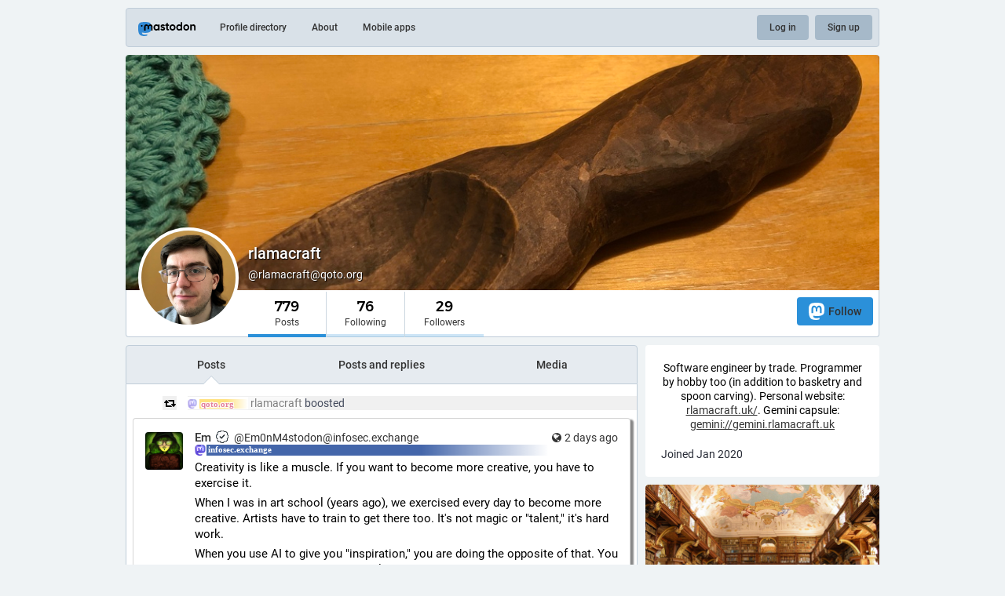

--- FILE ---
content_type: text/html; charset=utf-8
request_url: https://qoto.org/@rlamacraft
body_size: 16677
content:
<!DOCTYPE html>
<html lang='en'>
<head>
<meta charset='utf-8'>
<meta content='width=device-width, initial-scale=1' name='viewport'>
<link href='https://media.social.qoto.org' rel='dns-prefetch'>
<link href='/favicon.ico' rel='icon' type='image/x-icon'>
<link href='/apple-touch-icon.png' rel='apple-touch-icon' sizes='180x180'>
<link color='#2B90D9' href='/mask-icon.svg' rel='mask-icon'>
<link href='/manifest.json' rel='manifest'>
<meta content='/browserconfig.xml' name='msapplication-config'>
<meta content='#282c37' name='theme-color'>
<meta content='yes' name='apple-mobile-web-app-capable'>
<title>rlamacraft (@rlamacraft@qoto.org) - Qoto Mastodon</title>
<link rel="stylesheet" media="all" crossorigin="anonymous" href="/packs/css/common-50d0784d.css" integrity="sha256-70kzrLs0r8Wf94sL3rkfC4dDhP8Te/HlBCybP3f23j8=" />
<link rel="stylesheet" media="all" crossorigin="anonymous" href="/packs/css/default-d0c1db2b.chunk.css" integrity="sha256-EntWuCerU+yivf9rHTQH35p8UgybZp0gZ4bPAQmVYp0=" />
<script src="/packs/js/common-a15e7259fece47e0f619.js" crossorigin="anonymous" integrity="sha256-G7bOnQ6pxiE5KYCHK73b7wF8b3hqYK6HVnGIczovWYw="></script>
<script src="/packs/js/locale_en-c36d861523452285f9fe.chunk.js" crossorigin="anonymous" integrity="sha256-ixMZrMVsskaCw1bINgterdvi1oRWzZHjmXHufqMpCHA="></script>
<meta name="csrf-param" content="authenticity_token" />
<meta name="csrf-token" content="OLbULWdYhbRZASkAlN4jDw0QtulFx8kUt2JStgwQyGN-qMYL5zJfkXAAhhXT3JKxfCiEjL5H8Pvkty82368tPg" />
<meta content='EE50TDkVI4PcAi8PoLYG5A==' name='style-nonce'>
<link rel="stylesheet" media="all" href="/inert.css" id="inert-style" />
<link rel="stylesheet" media="all" href="https://qoto.org/custom.css" />
<link href='https://qoto.org/@rlamacraft.rss' rel='alternate' type='application/rss+xml'>
<link href='https://qoto.org/users/rlamacraft' rel='alternate' type='application/activity+json'>
<link href='https://qoto.org/@rlamacraft?max_id=115337859907388605' rel='next'>
<meta content="profile" property="og:type" />
<meta content='779 Posts, 76 Following, 29 Followers · Software engineer by trade. Programmer by hobby too (in addition to basketry and spoon carving). Personal website: https://rlamacraft.uk/. Gemini capsule: gemini://gemini.rlamacraft.uk' name='description'>
<meta content="https://qoto.org/@rlamacraft" property="og:url" />
<meta content="Qoto Mastodon" property="og:site_name" />
<meta content="rlamacraft (@rlamacraft@qoto.org)" property="og:title" />
<meta content="779 Posts, 76 Following, 29 Followers · Software engineer by trade. Programmer by hobby too (in addition to basketry and spoon carving). Personal website: https://rlamacraft.uk/. Gemini capsule: gemini://gemini.rlamacraft.uk" property="og:description" />
<meta content="https://media.social.qoto.org/accounts/avatars/000/269/416/original/67566d06749a0249.png" property="og:image" />
<meta content="400" property="og:image:width" />
<meta content="400" property="og:image:height" />
<meta content="summary" property="twitter:card" />
<meta content="rlamacraft@qoto.org" property="profile:username" />

<script id="initial-state" type="application/json">{"meta":{"streaming_api_base_url":"wss://qoto.org","access_token":null,"locale":"en","domain":"qoto.org","title":"Qoto Mastodon","admin":null,"search_enabled":false,"repository":"qoto/qoto","source_url":"https://git.qoto.org/qoto/qoto","version":"3.5.19-qoto","invites_enabled":true,"limited_federation_mode":false,"mascot":"https://media.social.qoto.org/site_uploads/files/000/000/003/original/lab-transparent.png","profile_directory":true,"trends":true,"auto_play_gif":false,"display_media":"default","reduce_motion":false,"use_blurhash":true,"crop_images":true},"compose":{"text":""},"accounts":{},"media_attachments":{"accept_content_types":[".jpg",".jpeg",".png",".gif",".webp",".heif",".heic",".webm",".mp4",".m4v",".mov",".ogg",".oga",".mp3",".wav",".flac",".opus",".aac",".m4a",".3gp",".wma","image/jpeg","image/png","image/gif","image/webp","image/heif","image/heic","video/webm","video/mp4","video/quicktime","video/ogg","audio/wave","audio/wav","audio/x-wav","audio/x-pn-wave","audio/ogg","audio/vorbis","audio/mpeg","audio/mp3","audio/webm","audio/flac","audio/aac","audio/m4a","audio/x-m4a","audio/mp4","audio/3gpp","video/x-ms-asf"]},"settings":{"known_fediverse":false},"max_toot_chars":65535,"languages":[["aa","Afar","Afaraf"],["ab","Abkhaz","аҧсуа бызшәа"],["ae","Avestan","avesta"],["af","Afrikaans","Afrikaans"],["ak","Akan","Akan"],["am","Amharic","አማርኛ"],["an","Aragonese","aragonés"],["ar","Arabic","اللغة العربية"],["as","Assamese","অসমীয়া"],["av","Avaric","авар мацӀ"],["ay","Aymara","aymar aru"],["az","Azerbaijani","azərbaycan dili"],["ba","Bashkir","башҡорт теле"],["be","Belarusian","беларуская мова"],["bg","Bulgarian","български език"],["bh","Bihari","भोजपुरी"],["bi","Bislama","Bislama"],["bm","Bambara","bamanankan"],["bn","Bengali","বাংলা"],["bo","Tibetan","བོད་ཡིག"],["br","Breton","brezhoneg"],["bs","Bosnian","bosanski jezik"],["ca","Catalan","Català"],["ce","Chechen","нохчийн мотт"],["ch","Chamorro","Chamoru"],["co","Corsican","corsu"],["cr","Cree","ᓀᐦᐃᔭᐍᐏᐣ"],["cs","Czech","čeština"],["cu","Old Church Slavonic","ѩзыкъ словѣньскъ"],["cv","Chuvash","чӑваш чӗлхи"],["cy","Welsh","Cymraeg"],["da","Danish","dansk"],["de","German","Deutsch"],["dv","Divehi","Dhivehi"],["dz","Dzongkha","རྫོང་ཁ"],["ee","Ewe","Eʋegbe"],["el","Greek","Ελληνικά"],["en","English","English"],["eo","Esperanto","Esperanto"],["es","Spanish","Español"],["et","Estonian","eesti"],["eu","Basque","euskara"],["fa","Persian","فارسی"],["ff","Fula","Fulfulde"],["fi","Finnish","suomi"],["fj","Fijian","Vakaviti"],["fo","Faroese","føroyskt"],["fr","French","Français"],["fy","Western Frisian","Frysk"],["ga","Irish","Gaeilge"],["gd","Scottish Gaelic","Gàidhlig"],["gl","Galician","galego"],["gu","Gujarati","ગુજરાતી"],["gv","Manx","Gaelg"],["ha","Hausa","هَوُسَ"],["he","Hebrew","עברית"],["hi","Hindi","हिन्दी"],["ho","Hiri Motu","Hiri Motu"],["hr","Croatian","Hrvatski"],["ht","Haitian","Kreyòl ayisyen"],["hu","Hungarian","magyar"],["hy","Armenian","Հայերեն"],["hz","Herero","Otjiherero"],["ia","Interlingua","Interlingua"],["id","Indonesian","Bahasa Indonesia"],["ie","Interlingue","Interlingue"],["ig","Igbo","Asụsụ Igbo"],["ii","Nuosu","ꆈꌠ꒿ Nuosuhxop"],["ik","Inupiaq","Iñupiaq"],["io","Ido","Ido"],["is","Icelandic","Íslenska"],["it","Italian","Italiano"],["iu","Inuktitut","ᐃᓄᒃᑎᑐᑦ"],["ja","Japanese","日本語"],["jv","Javanese","basa Jawa"],["ka","Georgian","ქართული"],["kg","Kongo","Kikongo"],["ki","Kikuyu","Gĩkũyũ"],["kj","Kwanyama","Kuanyama"],["kk","Kazakh","қазақ тілі"],["kl","Kalaallisut","kalaallisut"],["km","Khmer","ខេមរភាសា"],["kn","Kannada","ಕನ್ನಡ"],["ko","Korean","한국어"],["kr","Kanuri","Kanuri"],["ks","Kashmiri","कश्मीरी"],["ku","Kurmanji (Kurdish)","Kurmancî"],["kv","Komi","коми кыв"],["kw","Cornish","Kernewek"],["ky","Kyrgyz","Кыргызча"],["la","Latin","latine"],["lb","Luxembourgish","Lëtzebuergesch"],["lg","Ganda","Luganda"],["li","Limburgish","Limburgs"],["ln","Lingala","Lingála"],["lo","Lao","ພາສາ"],["lt","Lithuanian","lietuvių kalba"],["lu","Luba-Katanga","Tshiluba"],["lv","Latvian","latviešu valoda"],["mg","Malagasy","fiteny malagasy"],["mh","Marshallese","Kajin M̧ajeļ"],["mi","Māori","te reo Māori"],["mk","Macedonian","македонски јазик"],["ml","Malayalam","മലയാളം"],["mn","Mongolian","Монгол хэл"],["mr","Marathi","मराठी"],["ms","Malay","Bahasa Melayu"],["mt","Maltese","Malti"],["my","Burmese","ဗမာစာ"],["na","Nauru","Ekakairũ Naoero"],["nb","Norwegian Bokmål","Norsk bokmål"],["nd","Northern Ndebele","isiNdebele"],["ne","Nepali","नेपाली"],["ng","Ndonga","Owambo"],["nl","Dutch","Nederlands"],["nn","Norwegian Nynorsk","Norsk Nynorsk"],["no","Norwegian","Norsk"],["nr","Southern Ndebele","isiNdebele"],["nv","Navajo","Diné bizaad"],["ny","Chichewa","chiCheŵa"],["oc","Occitan","occitan"],["oj","Ojibwe","ᐊᓂᔑᓈᐯᒧᐎᓐ"],["om","Oromo","Afaan Oromoo"],["or","Oriya","ଓଡ଼ିଆ"],["os","Ossetian","ирон æвзаг"],["pa","Panjabi","ਪੰਜਾਬੀ"],["pi","Pāli","पाऴि"],["pl","Polish","Polski"],["ps","Pashto","پښتو"],["pt","Portuguese","Português"],["qu","Quechua","Runa Simi"],["rm","Romansh","rumantsch grischun"],["rn","Kirundi","Ikirundi"],["ro","Romanian","Română"],["ru","Russian","Русский"],["rw","Kinyarwanda","Ikinyarwanda"],["sa","Sanskrit","संस्कृतम्"],["sc","Sardinian","sardu"],["sd","Sindhi","सिन्धी"],["se","Northern Sami","Davvisámegiella"],["sg","Sango","yângâ tî sängö"],["si","Sinhala","සිංහල"],["sk","Slovak","slovenčina"],["sl","Slovenian","slovenščina"],["sn","Shona","chiShona"],["so","Somali","Soomaaliga"],["sq","Albanian","Shqip"],["sr","Serbian","српски језик"],["ss","Swati","SiSwati"],["st","Southern Sotho","Sesotho"],["su","Sundanese","Basa Sunda"],["sv","Swedish","Svenska"],["sw","Swahili","Kiswahili"],["ta","Tamil","தமிழ்"],["te","Telugu","తెలుగు"],["tg","Tajik","тоҷикӣ"],["th","Thai","ไทย"],["ti","Tigrinya","ትግርኛ"],["tk","Turkmen","Türkmen"],["tl","Tagalog","Wikang Tagalog"],["tn","Tswana","Setswana"],["to","Tonga","faka Tonga"],["tr","Turkish","Türkçe"],["ts","Tsonga","Xitsonga"],["tt","Tatar","татар теле"],["tw","Twi","Twi"],["ty","Tahitian","Reo Tahiti"],["ug","Uyghur","ئۇيغۇرچە‎"],["uk","Ukrainian","Українська"],["ur","Urdu","اردو"],["uz","Uzbek","Ўзбек"],["ve","Venda","Tshivenḓa"],["vi","Vietnamese","Tiếng Việt"],["vo","Volapük","Volapük"],["wa","Walloon","walon"],["wo","Wolof","Wollof"],["xh","Xhosa","isiXhosa"],["yi","Yiddish","ייִדיש"],["yo","Yoruba","Yorùbá"],["za","Zhuang","Saɯ cueŋƅ"],["zh","Chinese","中文"],["zu","Zulu","isiZulu"],["ast","Asturian","Asturianu"],["ckb","Sorani (Kurdish)","سۆرانی"],["kab","Kabyle","Taqbaylit"],["kmr","Kurmanji (Kurdish)","Kurmancî"],["zgh","Standard Moroccan Tamazight","ⵜⴰⵎⴰⵣⵉⵖⵜ"]],"push_subscription":null}</script>
<script src="/packs/js/public-37e61d75505fc4c95581.chunk.js" crossorigin="anonymous" integrity="sha256-O7gcYfUarBqgF79JqKPmJXZINM2oKWdEKS9dq5dWUrw="></script>

</head>
<body class='with-modals theme-default no-reduce-motion'>
<div class='public-layout'>
<div class='container'>
<nav class='header'>
<div class='nav-left'>
<a class="brand" href="https://qoto.org/"><svg viewBox="0 0 713.35878 175.8678"><use xlink:href="#mastodon-svg-logo-full" /></svg>
</a><a class="nav-link optional" href="/explore">Profile directory</a>
<a class="nav-link optional" href="/about/more">About</a>
<a class="nav-link optional" href="https://joinmastodon.org/apps">Mobile apps</a>
</div>
<div class='nav-center'></div>
<div class='nav-right'>
<a class="webapp-btn nav-link nav-button" href="/auth/sign_in">Log in</a>
<a class="webapp-btn nav-link nav-button" href="/auth/sign_up">Sign up</a>
</div>
</nav>
</div>
<div class='container'><div class='public-account-header'>
<div class='public-account-header__image'>
<img class="parallax" src="https://media.social.qoto.org/accounts/headers/000/269/416/original/f55578182ccaaad9.jpeg" />
</div>
<div class='public-account-header__bar'>
<a class="avatar" href="https://qoto.org/@rlamacraft"><img id="profile_page_avatar" data-original="https://media.social.qoto.org/accounts/avatars/000/269/416/original/67566d06749a0249.png" data-static="https://media.social.qoto.org/accounts/avatars/000/269/416/original/67566d06749a0249.png" src="https://media.social.qoto.org/accounts/avatars/000/269/416/original/67566d06749a0249.png" />
</a><div class='public-account-header__tabs'>
<div class='public-account-header__tabs__name'>
<h1>
rlamacraft
<small>
@rlamacraft@qoto.org

</small>
</h1>
</div>
<div class='public-account-header__tabs__tabs'>
<div class='details-counters'>
<div class='counter active'>
<a class="u-url u-uid" title="779" href="https://qoto.org/@rlamacraft"><span class='counter-number'>779</span>
<span class='counter-label'>Posts</span>
</a></div>
<div class='counter'>
<a title="76" href="https://qoto.org/users/rlamacraft/following"><span class='counter-number'>76</span>
<span class='counter-label'>Following</span>
</a></div>
<div class='counter'>
<a title="29" href="https://qoto.org/users/rlamacraft/followers"><span class='counter-number'>29</span>
<span class='counter-label'>Followers</span>
</a></div>
</div>
<div class='spacer'></div>
<div class='public-account-header__tabs__tabs__buttons'>
<a class="button logo-button modal-button" target="_new" href="/users/rlamacraft/remote_follow"><svg viewBox="0 0 216.4144 232.00976"><use xlink:href="#mastodon-svg-logo" /></svg>Follow</a>
</div>
</div>
</div>
<div class='public-account-header__extra'>
<div class='public-account-bio'>

<div class='account__header__content emojify'><p>Software engineer by trade. Programmer by hobby too (in addition to basketry and spoon carving). Personal website: <a href="https://rlamacraft.uk/" target="_blank" rel="nofollow noopener noreferrer"><span class="invisible">https://</span><span class="">rlamacraft.uk/</span><span class="invisible"></span></a>. Gemini capsule: <a href="gemini://gemini.rlamacraft.uk" target="_blank" rel="nofollow noopener noreferrer"><span class="invisible"></span><span class="">gemini://gemini.rlamacraft.uk</span><span class="invisible"></span></a></p></div>
<div class='public-account-bio__extra'>
Joined Jan 2020
</div>
</div>

<div class='public-account-header__extra__links'>
<a href="https://qoto.org/users/rlamacraft/following"><strong>76</strong>
Following
</a><a href="https://qoto.org/users/rlamacraft/followers"><strong>29</strong>
Followers
</a></div>
</div>
</div>
</div>

<div class='grid'>
<div class='column-0'>
<div class='h-feed'>
<data class='p-name' value='rlamacraft on qoto.org'>
<div class='account__section-headline'>
<a class="active" href="https://qoto.org/@rlamacraft">Posts</a>
<a class="" href="https://qoto.org/@rlamacraft/with_replies">Posts and replies</a>
<a class="" href="https://qoto.org/@rlamacraft/media">Media</a>
</div>
<div class='activity-stream activity-stream--under-tabs'>

<div class='entry h-cite entry-reblog'>
<div class='status__prepend'>
<div class='status__prepend-icon-wrapper'>
<i class='status__prepend-icon fa fa-fw fa-retweet'></i>
</div>
<span>
<a class="status__display-name muted" href="https://qoto.org/@rlamacraft"><bdi>
<strong class='emojify'>rlamacraft</strong>
</bdi>
</a>boosted
</span>
</div>
<div class='status status-public'>
<div class='status__info'>
<a class="status__relative-time u-url u-uid" rel="noopener noreferrer" href="https://infosec.exchange/@Em0nM4stodon/115911460059386124"><span class='status__visibility-icon'><i title="Public" class="fa fa-globe"></i></span><time class='time-ago' datetime='2026-01-17T16:48:38Z' title='Jan 17, 2026, 16:48'>Jan 17, 2026, 16:48</time>
</a><data class='dt-published' value='2026-01-17T16:48:38+00:00'></data>
<div class='p-author h-card'>
<a class="status__display-name u-url" rel="noopener noreferrer" href="https://infosec.exchange/@Em0nM4stodon"><div class='status__avatar'>
<div>
<img alt="" class="u-photo account__avatar" src="https://media.social.qoto.org/cache/accounts/avatars/000/596/780/original/eb9685d028b6b22d.jpg" />
</div>
</div>
<span class='display-name'>
<bdi>
<strong class='display-name__html p-name emojify'>Em <img rel="emoji" draggable="false" width="16" height="16" class="emojione custom-emoji" alt=":official_verified:" title=":official_verified:" data-original="https://media.social.qoto.org/cache/custom_emojis/images/001/776/796/original/d227543dda6d8604.png" data-static="https://media.social.qoto.org/cache/custom_emojis/images/001/776/796/static/d227543dda6d8604.png" src="https://media.social.qoto.org/cache/custom_emojis/images/001/776/796/static/d227543dda6d8604.png"></strong>
</bdi>
 
<span class='display-name__account'>
@Em0nM4stodon@infosec.exchange

</span>
</span>
</a></div>
</div>
<div class='status__content emojify rich-text rich-blocks'><div class='e-content'>
<p>Creativity is like a muscle. If you want to become more creative, you have to exercise it. </p><p>When I was in art school (years ago), we exercised every day to become more creative. Artists have to train to get there too. It's not magic or "talent," it's hard work. </p><p>When you use AI to give you "inspiration," you are doing the opposite of that. You are atrophying your creativity muscle. </p><p>If you want to become a creator, and become more creative, you should stop using AI entirely. Instead, start training your own genuine creativity. Otherwise, it will eventually dry off completely. </p><p><a href="https://infosec.exchange/tags/Art" class="mention hashtag" rel="nofollow noopener noreferrer" target="_blank">#<span>Art</span></a> <a href="https://infosec.exchange/tags/Creativity" class="mention hashtag" rel="nofollow noopener noreferrer" target="_blank">#<span>Creativity</span></a> <a href="https://infosec.exchange/tags/NoAI" class="mention hashtag" rel="nofollow noopener noreferrer" target="_blank">#<span>NoAI</span></a></p>
</div></div>
<div class='status__action-bar'>
<a class="status__action-bar-button icon-button icon-button--with-counter modal-button" href="/interact/115911459996828156?type=reply"><i class="fa fa-reply fa-fw"></i>
<span class='icon-button__counter'>1+</span>
</a><a class="status__action-bar-button icon-button modal-button" href="/interact/115911459996828156?type=reblog"><i class="fa fa-retweet fa-fw"></i>
</a><a class="status__action-bar-button icon-button modal-button" href="/interact/115911459996828156?type=favourite"><i class="fa fa-star fa-fw"></i>
</a></div>
</div>

</div>
<div class='entry h-cite entry-reblog'>
<div class='status__prepend'>
<div class='status__prepend-icon-wrapper'>
<i class='status__prepend-icon fa fa-fw fa-retweet'></i>
</div>
<span>
<a class="status__display-name muted" href="https://qoto.org/@rlamacraft"><bdi>
<strong class='emojify'>rlamacraft</strong>
</bdi>
</a>boosted
</span>
</div>
<div class='status status-public'>
<div class='status__info'>
<a class="status__relative-time u-url u-uid" rel="noopener noreferrer" href="https://fosstodon.org/@saulpw/115899998943467633"><span class='status__visibility-icon'><i title="Public" class="fa fa-globe"></i></span><time class='time-ago' datetime='2026-01-15T16:13:56Z' title='Jan 15, 2026, 16:13'>Jan 15, 2026, 16:13</time>
<abbr title='Edited Jan 15, 2026'>
*
</abbr>
</a><data class='dt-published' value='2026-01-15T16:13:56+00:00'></data>
<div class='p-author h-card'>
<a class="status__display-name u-url" rel="noopener noreferrer" href="https://fosstodon.org/@saulpw"><div class='status__avatar'>
<div>
<img alt="" class="u-photo account__avatar" src="https://media.social.qoto.org/cache/accounts/avatars/001/490/701/original/41a8ee86ab29214f.png" />
</div>
</div>
<span class='display-name'>
<bdi>
<strong class='display-name__html p-name emojify'>Saul Pwanson</strong>
</bdi>
 
<span class='display-name__account'>
@saulpw@fosstodon.org

</span>
</span>
</a></div>
</div>
<div class='status__content emojify rich-text rich-blocks'><div class='e-content'>
<p>Today I'm excited to release episode 2 of Mag World, my podcast on evolving your intuition about numbers and scale.  In this episode, Mag Perception, Mike and I talk about decibels, sound frequency, hot peppers, and Gustav Fechner.  It's listed on Apple Podcasts and Spotify.  If you give it a listen, please leave us a rating and/or review!</p><p><a href="https://magworld.pw/episodes/02-perception" rel="nofollow noopener noreferrer" target="_blank"><span class="invisible">https://</span><span class="ellipsis">magworld.pw/episodes/02-percep</span><span class="invisible">tion</span></a></p>
</div></div>
<div data-component="MediaGallery" data-props="{&quot;sensitive&quot;:false,&quot;autoplay&quot;:null,&quot;media&quot;:[{&quot;id&quot;:&quot;115899999169921446&quot;,&quot;type&quot;:&quot;image&quot;,&quot;url&quot;:&quot;https://media.social.qoto.org/cache/media_attachments/files/115/899/999/169/921/446/original/f16f6160e19848fe.jpg&quot;,&quot;preview_url&quot;:&quot;https://media.social.qoto.org/cache/media_attachments/files/115/899/999/169/921/446/small/f16f6160e19848fe.jpg&quot;,&quot;remote_url&quot;:&quot;https://cdn.fosstodon.org/media_attachments/files/115/897/691/724/128/264/original/74600ea1391a890c.jpg&quot;,&quot;preview_remote_url&quot;:null,&quot;text_url&quot;:null,&quot;meta&quot;:{&quot;focus&quot;:{&quot;x&quot;:0.0,&quot;y&quot;:0.0},&quot;original&quot;:{&quot;width&quot;:1440,&quot;height&quot;:1440,&quot;size&quot;:&quot;1440x1440&quot;,&quot;aspect&quot;:1.0},&quot;small&quot;:{&quot;width&quot;:400,&quot;height&quot;:400,&quot;size&quot;:&quot;400x400&quot;,&quot;aspect&quot;:1.0}},&quot;description&quot;:&quot;Mag World logo, magworld.pw&quot;,&quot;blurhash&quot;:&quot;UaBh0[oyD6V[k;ban5n%HtWBt*oeICjZxtoJ&quot;}],&quot;height&quot;:343}"><div class='attachment-list'>
<div class='attachment-list__icon'>
<i class="fa fa-link"></i>
</div>
<ul class='attachment-list__list'>
<li>
<a title="Mag World logo, magworld.pw" href="https://cdn.fosstodon.org/media_attachments/files/115/897/691/724/128/264/original/74600ea1391a890c.jpg">74600ea1391a890c.jpg</a>
</li>
</ul>
</div>
</div>
<div class='status__action-bar'>
<a class="status__action-bar-button icon-button icon-button--with-counter modal-button" href="/interact/115899999466582148?type=reply"><i class="fa fa-reply fa-fw"></i>
<span class='icon-button__counter'>0</span>
</a><a class="status__action-bar-button icon-button modal-button" href="/interact/115899999466582148?type=reblog"><i class="fa fa-retweet fa-fw"></i>
</a><a class="status__action-bar-button icon-button modal-button" href="/interact/115899999466582148?type=favourite"><i class="fa fa-star fa-fw"></i>
</a></div>
</div>

</div>
<div class='entry h-cite entry-reblog'>
<div class='status__prepend'>
<div class='status__prepend-icon-wrapper'>
<i class='status__prepend-icon fa fa-fw fa-retweet'></i>
</div>
<span>
<a class="status__display-name muted" href="https://qoto.org/@rlamacraft"><bdi>
<strong class='emojify'>rlamacraft</strong>
</bdi>
</a>boosted
</span>
</div>
<div class='status status-public'>
<div class='status__info'>
<a class="status__relative-time u-url u-uid" rel="noopener noreferrer" href="https://mastodon.cloud/@jasongorman/115722619624977485"><span class='status__visibility-icon'><i title="Public" class="fa fa-globe"></i></span><time class='time-ago' datetime='2025-12-15T08:24:02Z' title='Dec 15, 2025, 08:24'>Dec 15, 2025, 08:24</time>
</a><data class='dt-published' value='2025-12-15T08:24:02+00:00'></data>
<div class='p-author h-card'>
<a class="status__display-name u-url" rel="noopener noreferrer" href="https://mastodon.cloud/@jasongorman"><div class='status__avatar'>
<div>
<img alt="" class="u-photo account__avatar" src="https://media.social.qoto.org/cache/accounts/avatars/000/750/694/original/bfa3210a94068f97.jpg" />
</div>
</div>
<span class='display-name'>
<bdi>
<strong class='display-name__html p-name emojify'>Jason Gorman</strong>
</bdi>
 
<span class='display-name__account'>
@jasongorman@mastodon.cloud

</span>
</span>
</a></div>
</div>
<div class='status__content emojify rich-text rich-blocks'><div class='e-content'>
<p>Watch software developers. I mean *really* watch them. </p><p>When they say they spent an hour "writing code", they've actually spent most of that hour *reading* code and *thinking* about it.</p><p>Wanna boost your developer productivity?</p><p>* Write code that's easier to understand</p><p>* Get better at understanding code</p><p>More code ain't gonna help here.</p>
</div></div>
<div class='status__action-bar'>
<a class="status__action-bar-button icon-button icon-button--with-counter modal-button" href="/interact/115722619719508058?type=reply"><i class="fa fa-reply fa-fw"></i>
<span class='icon-button__counter'>1+</span>
</a><a class="status__action-bar-button icon-button modal-button" href="/interact/115722619719508058?type=reblog"><i class="fa fa-retweet fa-fw"></i>
</a><a class="status__action-bar-button icon-button modal-button" href="/interact/115722619719508058?type=favourite"><i class="fa fa-star fa-fw"></i>
</a></div>
</div>

</div>
<div class='entry h-cite entry-reblog'>
<div class='status__prepend'>
<div class='status__prepend-icon-wrapper'>
<i class='status__prepend-icon fa fa-fw fa-retweet'></i>
</div>
<span>
<a class="status__display-name muted" href="https://qoto.org/@rlamacraft"><bdi>
<strong class='emojify'>rlamacraft</strong>
</bdi>
</a>boosted
</span>
</div>
<div class='status status-public'>
<div class='status__info'>
<a class="status__relative-time u-url u-uid" rel="noopener noreferrer" href="https://mastodon.social/@anon_opin/115725101091107510"><span class='status__visibility-icon'><i title="Public" class="fa fa-globe"></i></span><time class='time-ago' datetime='2025-12-15T18:55:06Z' title='Dec 15, 2025, 18:55'>Dec 15, 2025, 18:55</time>
</a><data class='dt-published' value='2025-12-15T18:55:06+00:00'></data>
<div class='p-author h-card'>
<a class="status__display-name u-url" rel="noopener noreferrer" href="https://mastodon.social/@anon_opin"><div class='status__avatar'>
<div>
<img alt="" class="u-photo account__avatar" src="https://media.social.qoto.org/cache/accounts/avatars/001/981/428/original/298949b08785f5a6.jpg" />
</div>
</div>
<span class='display-name'>
<bdi>
<strong class='display-name__html p-name emojify'>Anon Opin</strong>
</bdi>
 
<span class='display-name__account'>
@anon_opin@mastodon.social

</span>
</span>
</a></div>
</div>
<div class='status__content emojify rich-text rich-blocks'><div class='e-content'>
<p>Copyright should be 50 years max. All works of art made before 1975 should be public domain.</p>
</div></div>
<div class='status__action-bar'>
<a class="status__action-bar-button icon-button icon-button--with-counter modal-button" href="/interact/115725101442593262?type=reply"><i class="fa fa-reply fa-fw"></i>
<span class='icon-button__counter'>1+</span>
</a><a class="status__action-bar-button icon-button modal-button" href="/interact/115725101442593262?type=reblog"><i class="fa fa-retweet fa-fw"></i>
</a><a class="status__action-bar-button icon-button modal-button" href="/interact/115725101442593262?type=favourite"><i class="fa fa-star fa-fw"></i>
</a></div>
</div>

</div>
<div class='entry h-cite entry-reblog'>
<div class='status__prepend'>
<div class='status__prepend-icon-wrapper'>
<i class='status__prepend-icon fa fa-fw fa-retweet'></i>
</div>
<span>
<a class="status__display-name muted" href="https://qoto.org/@rlamacraft"><bdi>
<strong class='emojify'>rlamacraft</strong>
</bdi>
</a>boosted
</span>
</div>
<div class='status status-public'>
<div class='status__info'>
<a class="status__relative-time u-url u-uid" rel="noopener noreferrer" href="https://mastodon.social/@anon_opin/115712596723593867"><span class='status__visibility-icon'><i title="Public" class="fa fa-globe"></i></span><time class='time-ago' datetime='2025-12-13T13:55:05Z' title='Dec 13, 2025, 13:55'>Dec 13, 2025, 13:55</time>
</a><data class='dt-published' value='2025-12-13T13:55:05+00:00'></data>
<div class='p-author h-card'>
<a class="status__display-name u-url" rel="noopener noreferrer" href="https://mastodon.social/@anon_opin"><div class='status__avatar'>
<div>
<img alt="" class="u-photo account__avatar" src="https://media.social.qoto.org/cache/accounts/avatars/001/981/428/original/298949b08785f5a6.jpg" />
</div>
</div>
<span class='display-name'>
<bdi>
<strong class='display-name__html p-name emojify'>Anon Opin</strong>
</bdi>
 
<span class='display-name__account'>
@anon_opin@mastodon.social

</span>
</span>
</a></div>
</div>
<div class='status__content emojify rich-text rich-blocks'><div class='e-content'>
<p>Look, you can have low taxation or you can have functioning public services. You can't have both. Lots of people, including the UK government, seem to have forgotten this fact. Taxation isn't theft. It's the foundation of society.</p>
</div></div>
<div class='status__action-bar'>
<a class="status__action-bar-button icon-button icon-button--with-counter modal-button" href="/interact/115712596813085633?type=reply"><i class="fa fa-reply fa-fw"></i>
<span class='icon-button__counter'>1+</span>
</a><a class="status__action-bar-button icon-button modal-button" href="/interact/115712596813085633?type=reblog"><i class="fa fa-retweet fa-fw"></i>
</a><a class="status__action-bar-button icon-button modal-button" href="/interact/115712596813085633?type=favourite"><i class="fa fa-star fa-fw"></i>
</a></div>
</div>

</div>
<div class='entry h-cite entry-reblog'>
<div class='status__prepend'>
<div class='status__prepend-icon-wrapper'>
<i class='status__prepend-icon fa fa-fw fa-retweet'></i>
</div>
<span>
<a class="status__display-name muted" href="https://qoto.org/@rlamacraft"><bdi>
<strong class='emojify'>rlamacraft</strong>
</bdi>
</a>boosted
</span>
</div>
<div class='status status-public'>
<div class='status__info'>
<a class="status__relative-time u-url u-uid" rel="noopener noreferrer" href="https://mastodon.social/@anon_opin/115655737892639707"><span class='status__visibility-icon'><i title="Public" class="fa fa-globe"></i></span><time class='time-ago' datetime='2025-12-03T12:55:08Z' title='Dec 03, 2025, 12:55'>Dec 03, 2025, 12:55</time>
</a><data class='dt-published' value='2025-12-03T12:55:08+00:00'></data>
<div class='p-author h-card'>
<a class="status__display-name u-url" rel="noopener noreferrer" href="https://mastodon.social/@anon_opin"><div class='status__avatar'>
<div>
<img alt="" class="u-photo account__avatar" src="https://media.social.qoto.org/cache/accounts/avatars/001/981/428/original/298949b08785f5a6.jpg" />
</div>
</div>
<span class='display-name'>
<bdi>
<strong class='display-name__html p-name emojify'>Anon Opin</strong>
</bdi>
 
<span class='display-name__account'>
@anon_opin@mastodon.social

</span>
</span>
</a></div>
</div>
<div class='status__content emojify rich-text rich-blocks'><div class='e-content'>
<p>If you advertise a subscription with a headline monthly price, but the only way to achieve that is by paying a full year up front, then that's annual pricing, not monthly pricing and should be illegal.</p>
</div></div>
<div class='status__action-bar'>
<a class="status__action-bar-button icon-button icon-button--with-counter modal-button" href="/interact/115655737980721363?type=reply"><i class="fa fa-reply fa-fw"></i>
<span class='icon-button__counter'>0</span>
</a><a class="status__action-bar-button icon-button modal-button" href="/interact/115655737980721363?type=reblog"><i class="fa fa-retweet fa-fw"></i>
</a><a class="status__action-bar-button icon-button modal-button" href="/interact/115655737980721363?type=favourite"><i class="fa fa-star fa-fw"></i>
</a></div>
</div>

</div>
<div class='entry h-cite entry-reblog'>
<div class='status__prepend'>
<div class='status__prepend-icon-wrapper'>
<i class='status__prepend-icon fa fa-fw fa-retweet'></i>
</div>
<span>
<a class="status__display-name muted" href="https://qoto.org/@rlamacraft"><bdi>
<strong class='emojify'>rlamacraft</strong>
</bdi>
</a>boosted
</span>
</div>
<div class='status status-public'>
<div class='status__info'>
<a class="status__relative-time u-url u-uid" rel="noopener noreferrer" href="https://mastodon.social/@gvwilson/115630334903994434"><span class='status__visibility-icon'><i title="Public" class="fa fa-globe"></i></span><time class='time-ago' datetime='2025-11-29T01:14:49Z' title='Nov 29, 2025, 01:14'>Nov 29, 2025, 01:14</time>
</a><data class='dt-published' value='2025-11-29T01:14:49+00:00'></data>
<div class='p-author h-card'>
<a class="status__display-name u-url" rel="noopener noreferrer" href="https://mastodon.social/@gvwilson"><div class='status__avatar'>
<div>
<img alt="" class="u-photo account__avatar" src="https://media.social.qoto.org/cache/accounts/avatars/000/729/443/original/4e0d3b6148eb0075.jpg" />
</div>
</div>
<span class='display-name'>
<bdi>
<strong class='display-name__html p-name emojify'>Greg Wilson</strong>
</bdi>
 
<span class='display-name__account'>
@gvwilson@mastodon.social

</span>
</span>
</a></div>
</div>
<div class='status__content emojify rich-text rich-blocks'><div class='e-content'>
<p>"If nobody hires junior programmers then pretty soon we won't have any _senior_ programmers!" said members of a species that has known about climate change for decades but is increasing CO2 and methane output anyway.</p>
</div></div>
<div class='status__action-bar'>
<a class="status__action-bar-button icon-button icon-button--with-counter modal-button" href="/interact/115630334980636117?type=reply"><i class="fa fa-reply fa-fw"></i>
<span class='icon-button__counter'>1+</span>
</a><a class="status__action-bar-button icon-button modal-button" href="/interact/115630334980636117?type=reblog"><i class="fa fa-retweet fa-fw"></i>
</a><a class="status__action-bar-button icon-button modal-button" href="/interact/115630334980636117?type=favourite"><i class="fa fa-star fa-fw"></i>
</a></div>
</div>

</div>
<div class='entry h-cite entry-reblog'>
<div class='status__prepend'>
<div class='status__prepend-icon-wrapper'>
<i class='status__prepend-icon fa fa-fw fa-retweet'></i>
</div>
<span>
<a class="status__display-name muted" href="https://qoto.org/@rlamacraft"><bdi>
<strong class='emojify'>rlamacraft</strong>
</bdi>
</a>boosted
</span>
</div>
<div class='status status-public'>
<div class='status__info'>
<a class="status__relative-time u-url u-uid" rel="noopener noreferrer" href="https://mastodon.social/@anon_opin/115622235781726840"><span class='status__visibility-icon'><i title="Public" class="fa fa-globe"></i></span><time class='time-ago' datetime='2025-11-27T14:55:06Z' title='Nov 27, 2025, 14:55'>Nov 27, 2025, 14:55</time>
</a><data class='dt-published' value='2025-11-27T14:55:06+00:00'></data>
<div class='p-author h-card'>
<a class="status__display-name u-url" rel="noopener noreferrer" href="https://mastodon.social/@anon_opin"><div class='status__avatar'>
<div>
<img alt="" class="u-photo account__avatar" src="https://media.social.qoto.org/cache/accounts/avatars/001/981/428/original/298949b08785f5a6.jpg" />
</div>
</div>
<span class='display-name'>
<bdi>
<strong class='display-name__html p-name emojify'>Anon Opin</strong>
</bdi>
 
<span class='display-name__account'>
@anon_opin@mastodon.social

</span>
</span>
</a></div>
</div>
<div class='status__content emojify rich-text rich-blocks'><div class='e-content'>
<p>Ordinary croissants are overrated. Almond croissants are underrated. Society's view of chocolate croissants is about right.</p>
</div></div>
<div class='status__action-bar'>
<a class="status__action-bar-button icon-button icon-button--with-counter modal-button" href="/interact/115622235856491418?type=reply"><i class="fa fa-reply fa-fw"></i>
<span class='icon-button__counter'>1+</span>
</a><a class="status__action-bar-button icon-button modal-button" href="/interact/115622235856491418?type=reblog"><i class="fa fa-retweet fa-fw"></i>
</a><a class="status__action-bar-button icon-button modal-button" href="/interact/115622235856491418?type=favourite"><i class="fa fa-star fa-fw"></i>
</a></div>
</div>

</div>
<div class='entry h-cite entry-reblog'>
<div class='status__prepend'>
<div class='status__prepend-icon-wrapper'>
<i class='status__prepend-icon fa fa-fw fa-retweet'></i>
</div>
<span>
<a class="status__display-name muted" href="https://qoto.org/@rlamacraft"><bdi>
<strong class='emojify'>rlamacraft</strong>
</bdi>
</a>boosted
</span>
</div>
<div class='status status-public'>
<div class='status__info'>
<a class="status__relative-time u-url u-uid" rel="noopener noreferrer" href="https://mastodon.social/@anon_opin/115611383125427318"><span class='status__visibility-icon'><i title="Public" class="fa fa-globe"></i></span><time class='time-ago' datetime='2025-11-25T16:55:08Z' title='Nov 25, 2025, 16:55'>Nov 25, 2025, 16:55</time>
</a><data class='dt-published' value='2025-11-25T16:55:08+00:00'></data>
<div class='p-author h-card'>
<a class="status__display-name u-url" rel="noopener noreferrer" href="https://mastodon.social/@anon_opin"><div class='status__avatar'>
<div>
<img alt="" class="u-photo account__avatar" src="https://media.social.qoto.org/cache/accounts/avatars/001/981/428/original/298949b08785f5a6.jpg" />
</div>
</div>
<span class='display-name'>
<bdi>
<strong class='display-name__html p-name emojify'>Anon Opin</strong>
</bdi>
 
<span class='display-name__account'>
@anon_opin@mastodon.social

</span>
</span>
</a></div>
</div>
<div class='status__content emojify rich-text rich-blocks'><div class='e-content'>
<p>Yes things are generally worse than they were 20 years ago but we all still live an easier life than 99.99% of all humans to have ever lived, it's worth remembering that sometimes</p>
</div></div>
<div class='status__action-bar'>
<a class="status__action-bar-button icon-button icon-button--with-counter modal-button" href="/interact/115611383577984702?type=reply"><i class="fa fa-reply fa-fw"></i>
<span class='icon-button__counter'>0</span>
</a><a class="status__action-bar-button icon-button modal-button" href="/interact/115611383577984702?type=reblog"><i class="fa fa-retweet fa-fw"></i>
</a><a class="status__action-bar-button icon-button modal-button" href="/interact/115611383577984702?type=favourite"><i class="fa fa-star fa-fw"></i>
</a></div>
</div>

</div>
<div class='entry h-cite entry-reblog'>
<div class='status__prepend'>
<div class='status__prepend-icon-wrapper'>
<i class='status__prepend-icon fa fa-fw fa-retweet'></i>
</div>
<span>
<a class="status__display-name muted" href="https://qoto.org/@rlamacraft"><bdi>
<strong class='emojify'>rlamacraft</strong>
</bdi>
</a>boosted
</span>
</div>
<div class='status status-public'>
<div class='status__info'>
<a class="status__relative-time u-url u-uid" rel="noopener noreferrer" href="https://mastodon.social/@anon_opin/115554288006524639"><span class='status__visibility-icon'><i title="Public" class="fa fa-globe"></i></span><time class='time-ago' datetime='2025-11-15T14:55:05Z' title='Nov 15, 2025, 14:55'>Nov 15, 2025, 14:55</time>
</a><data class='dt-published' value='2025-11-15T14:55:05+00:00'></data>
<div class='p-author h-card'>
<a class="status__display-name u-url" rel="noopener noreferrer" href="https://mastodon.social/@anon_opin"><div class='status__avatar'>
<div>
<img alt="" class="u-photo account__avatar" src="https://media.social.qoto.org/cache/accounts/avatars/001/981/428/original/298949b08785f5a6.jpg" />
</div>
</div>
<span class='display-name'>
<bdi>
<strong class='display-name__html p-name emojify'>Anon Opin</strong>
</bdi>
 
<span class='display-name__account'>
@anon_opin@mastodon.social

</span>
</span>
</a></div>
</div>
<div class='status__content emojify rich-text rich-blocks'><div class='e-content'>
<p>The 'just learn a trade' crowd at the moment are the same as the 'you need a degree' crowd from 30 years ago. It's stupid to try and predict the employment needs of future. Just pick something you think you'll enjoy, or can at least somewhat tolerate, as a career.</p>
</div></div>
<div class='status__action-bar'>
<a class="status__action-bar-button icon-button icon-button--with-counter modal-button" href="/interact/115554288220738482?type=reply"><i class="fa fa-reply fa-fw"></i>
<span class='icon-button__counter'>1</span>
</a><a class="status__action-bar-button icon-button modal-button" href="/interact/115554288220738482?type=reblog"><i class="fa fa-retweet fa-fw"></i>
</a><a class="status__action-bar-button icon-button modal-button" href="/interact/115554288220738482?type=favourite"><i class="fa fa-star fa-fw"></i>
</a></div>
</div>

</div>
<div class='entry h-cite entry-reblog'>
<div class='status__prepend'>
<div class='status__prepend-icon-wrapper'>
<i class='status__prepend-icon fa fa-fw fa-retweet'></i>
</div>
<span>
<a class="status__display-name muted" href="https://qoto.org/@rlamacraft"><bdi>
<strong class='emojify'>rlamacraft</strong>
</bdi>
</a>boosted
</span>
</div>
<div class='status status-public'>
<div class='status__info'>
<a class="status__relative-time u-url u-uid" rel="noopener noreferrer" href="https://vis.social/@infobeautiful/115515359556075382"><span class='status__visibility-icon'><i title="Public" class="fa fa-globe"></i></span><time class='time-ago' datetime='2025-11-08T17:55:04Z' title='Nov 08, 2025, 17:55'>Nov 08, 2025, 17:55</time>
</a><data class='dt-published' value='2025-11-08T17:55:04+00:00'></data>
<div class='p-author h-card'>
<a class="status__display-name u-url" rel="noopener noreferrer" href="https://vis.social/@infobeautiful"><div class='status__avatar'>
<div>
<img alt="" class="u-photo account__avatar" src="https://media.social.qoto.org/cache/accounts/avatars/001/816/682/original/65b0e7f6c504f159.png" />
</div>
</div>
<span class='display-name'>
<bdi>
<strong class='display-name__html p-name emojify'>Information Is Beautiful</strong>
</bdi>
 
<span class='display-name__account'>
@infobeautiful@vis.social

</span>
</span>
</a></div>
</div>
<div class='status__content emojify rich-text rich-blocks'><div class='e-content'>
<p>Can't stop looking at this 7 way venn</p><p>Interactive version<br><a href="https://moebio.com/research/sevensets/" rel="nofollow noopener noreferrer" target="_blank"><span class="invisible">https://</span><span class="">moebio.com/research/sevensets/</span><span class="invisible"></span></a></p>
</div></div>
<div data-component="MediaGallery" data-props="{&quot;sensitive&quot;:false,&quot;autoplay&quot;:null,&quot;media&quot;:[{&quot;id&quot;:&quot;115515359728294502&quot;,&quot;type&quot;:&quot;image&quot;,&quot;url&quot;:&quot;https://media.social.qoto.org/cache/media_attachments/files/115/515/359/728/294/502/original/8ead9b3746faf034.jpeg&quot;,&quot;preview_url&quot;:&quot;https://media.social.qoto.org/cache/media_attachments/files/115/515/359/728/294/502/small/8ead9b3746faf034.jpeg&quot;,&quot;remote_url&quot;:&quot;https://cdn.masto.host/vissocial/media_attachments/files/115/515/359/340/713/010/original/9f0ea15e6b7d819e.jpeg&quot;,&quot;preview_remote_url&quot;:null,&quot;text_url&quot;:null,&quot;meta&quot;:{&quot;original&quot;:{&quot;width&quot;:800,&quot;height&quot;:791,&quot;size&quot;:&quot;800x791&quot;,&quot;aspect&quot;:1.011378002528445},&quot;small&quot;:{&quot;width&quot;:402,&quot;height&quot;:397,&quot;size&quot;:&quot;402x397&quot;,&quot;aspect&quot;:1.012594458438287}},&quot;description&quot;:&quot;A colourful flower-like 7 way venn boggles the mind&quot;,&quot;blurhash&quot;:&quot;UXOp*_Ki~qs*p9ayesoM~qr=WBjIrxe;Wrja&quot;}],&quot;height&quot;:343}"><div class='attachment-list'>
<div class='attachment-list__icon'>
<i class="fa fa-link"></i>
</div>
<ul class='attachment-list__list'>
<li>
<a title="A colourful flower-like 7 way venn boggles the mind" href="https://cdn.masto.host/vissocial/media_attachments/files/115/515/359/340/713/010/original/9f0ea15e6b7d819e.jpeg">9f0ea15e6b7d819e.jpeg</a>
</li>
</ul>
</div>
</div>
<div class='status__action-bar'>
<a class="status__action-bar-button icon-button icon-button--with-counter modal-button" href="/interact/115515359821482805?type=reply"><i class="fa fa-reply fa-fw"></i>
<span class='icon-button__counter'>1+</span>
</a><a class="status__action-bar-button icon-button modal-button" href="/interact/115515359821482805?type=reblog"><i class="fa fa-retweet fa-fw"></i>
</a><a class="status__action-bar-button icon-button modal-button" href="/interact/115515359821482805?type=favourite"><i class="fa fa-star fa-fw"></i>
</a></div>
</div>

</div>
<div class='entry h-cite entry-reblog'>
<div class='status__prepend'>
<div class='status__prepend-icon-wrapper'>
<i class='status__prepend-icon fa fa-fw fa-retweet'></i>
</div>
<span>
<a class="status__display-name muted" href="https://qoto.org/@rlamacraft"><bdi>
<strong class='emojify'>rlamacraft</strong>
</bdi>
</a>boosted
</span>
</div>
<div class='status status-public'>
<div class='status__info'>
<a class="status__relative-time u-url u-uid" rel="noopener noreferrer" href="https://fediscience.org/@petergleick/115505379736416035"><span class='status__visibility-icon'><i title="Public" class="fa fa-globe"></i></span><time class='time-ago' datetime='2025-11-06T23:37:04Z' title='Nov 06, 2025, 23:37'>Nov 06, 2025, 23:37</time>
</a><data class='dt-published' value='2025-11-06T23:37:04+00:00'></data>
<div class='p-author h-card'>
<a class="status__display-name u-url" rel="noopener noreferrer" href="https://fediscience.org/@petergleick"><div class='status__avatar'>
<div>
<img alt="" class="u-photo account__avatar" src="https://media.social.qoto.org/cache/accounts/avatars/000/832/564/original/30f7a942ea929fe5.jpg" />
</div>
</div>
<span class='display-name'>
<bdi>
<strong class='display-name__html p-name emojify'>Peter Gleick</strong>
</bdi>
 
<span class='display-name__account'>
@petergleick@fediscience.org

</span>
</span>
</a></div>
</div>
<div class='status__content emojify rich-text rich-blocks'><div class='e-content'>
<p>If you make $100,000 a year (not bad), it will take you 10 million years to earn a trillion dollars.</p><p>If you make a million dollars a year (wow!), it'll still take you a million years to earn a trillion dollars.</p><p>Tax the rich.</p>
</div></div>
<div class='status__action-bar'>
<a class="status__action-bar-button icon-button icon-button--with-counter modal-button" href="/interact/115505380669693711?type=reply"><i class="fa fa-reply fa-fw"></i>
<span class='icon-button__counter'>1+</span>
</a><a class="status__action-bar-button icon-button modal-button" href="/interact/115505380669693711?type=reblog"><i class="fa fa-retweet fa-fw"></i>
</a><a class="status__action-bar-button icon-button modal-button" href="/interact/115505380669693711?type=favourite"><i class="fa fa-star fa-fw"></i>
</a></div>
</div>

</div>
<div class='entry h-cite entry-reblog'>
<div class='status__prepend'>
<div class='status__prepend-icon-wrapper'>
<i class='status__prepend-icon fa fa-fw fa-retweet'></i>
</div>
<span>
<a class="status__display-name muted" href="https://qoto.org/@rlamacraft"><bdi>
<strong class='emojify'>rlamacraft</strong>
</bdi>
</a>boosted
</span>
</div>
<div class='status status-public'>
<div class='status__info'>
<a class="status__relative-time u-url u-uid" rel="noopener noreferrer" href="https://toot.cafe/@nolan/115481584294820275"><span class='status__visibility-icon'><i title="Public" class="fa fa-globe"></i></span><time class='time-ago' datetime='2025-11-02T18:45:35Z' title='Nov 02, 2025, 18:45'>Nov 02, 2025, 18:45</time>
</a><data class='dt-published' value='2025-11-02T18:45:35+00:00'></data>
<div class='p-author h-card'>
<a class="status__display-name u-url" rel="noopener noreferrer" href="https://toot.cafe/@nolan"><div class='status__avatar'>
<div>
<img alt="" class="u-photo account__avatar" src="https://media.social.qoto.org/cache/accounts/avatars/000/000/012/original/c514e54e208eedde.png" />
</div>
</div>
<span class='display-name'>
<bdi>
<strong class='display-name__html p-name emojify'>Nolan Lawson</strong>
</bdi>
 
<span class='display-name__account'>
@nolan@toot.cafe

</span>
</span>
</a></div>
</div>
<div class='status__content emojify rich-text rich-blocks'><div class='e-content'>
<p>I think the biggest weakness of vibe coding is that you can very quickly code the wrong thing. Some of my most productive moments have been 5 minutes of thinking in the shower, forcing me to re-evaluate my entire plan. But you're unlikely to have those "shower thoughts" if you aren't grinding away at the problem yourself.</p>
</div></div>
<div class='status__action-bar'>
<a class="status__action-bar-button icon-button icon-button--with-counter modal-button" href="/interact/115481584641458900?type=reply"><i class="fa fa-reply fa-fw"></i>
<span class='icon-button__counter'>1+</span>
</a><a class="status__action-bar-button icon-button modal-button" href="/interact/115481584641458900?type=reblog"><i class="fa fa-retweet fa-fw"></i>
</a><a class="status__action-bar-button icon-button modal-button" href="/interact/115481584641458900?type=favourite"><i class="fa fa-star fa-fw"></i>
</a></div>
</div>

</div>
<div class='entry h-cite entry-reblog'>
<div class='status__prepend'>
<div class='status__prepend-icon-wrapper'>
<i class='status__prepend-icon fa fa-fw fa-retweet'></i>
</div>
<span>
<a class="status__display-name muted" href="https://qoto.org/@rlamacraft"><bdi>
<strong class='emojify'>rlamacraft</strong>
</bdi>
</a>boosted
</span>
</div>
<div class='status status-public'>
<div class='status__info'>
<a class="status__relative-time u-url u-uid" rel="noopener noreferrer" href="https://mastodon.social/@anon_opin/115459916257064685"><span class='status__visibility-icon'><i title="Public" class="fa fa-globe"></i></span><time class='time-ago' datetime='2025-10-29T22:55:07Z' title='Oct 29, 2025, 22:55'>Oct 29, 2025, 22:55</time>
</a><data class='dt-published' value='2025-10-29T22:55:07+00:00'></data>
<div class='p-author h-card'>
<a class="status__display-name u-url" rel="noopener noreferrer" href="https://mastodon.social/@anon_opin"><div class='status__avatar'>
<div>
<img alt="" class="u-photo account__avatar" src="https://media.social.qoto.org/cache/accounts/avatars/001/981/428/original/298949b08785f5a6.jpg" />
</div>
</div>
<span class='display-name'>
<bdi>
<strong class='display-name__html p-name emojify'>Anon Opin</strong>
</bdi>
 
<span class='display-name__account'>
@anon_opin@mastodon.social

</span>
</span>
</a></div>
</div>
<div class='status__content emojify rich-text rich-blocks'><div class='e-content'>
<p>You weren't the class clown. You were a fucking cunt who disrupted everyone else's education and disrespected the teacher trying to do their job of preparing everyone for life.</p>
</div></div>
<div class='status__action-bar'>
<a class="status__action-bar-button icon-button icon-button--with-counter modal-button" href="/interact/115459916380856129?type=reply"><i class="fa fa-reply fa-fw"></i>
<span class='icon-button__counter'>1+</span>
</a><a class="status__action-bar-button icon-button modal-button" href="/interact/115459916380856129?type=reblog"><i class="fa fa-retweet fa-fw"></i>
</a><a class="status__action-bar-button icon-button modal-button" href="/interact/115459916380856129?type=favourite"><i class="fa fa-star fa-fw"></i>
</a></div>
</div>

</div>
<div class='entry h-cite entry-reblog'>
<div class='status__prepend'>
<div class='status__prepend-icon-wrapper'>
<i class='status__prepend-icon fa fa-fw fa-retweet'></i>
</div>
<span>
<a class="status__display-name muted" href="https://qoto.org/@rlamacraft"><bdi>
<strong class='emojify'>rlamacraft</strong>
</bdi>
</a>boosted
</span>
</div>
<div class='status status-public'>
<div class='status__info'>
<a class="status__relative-time u-url u-uid" rel="noopener noreferrer" href="https://io.mwl.io/@mwl/115431507968852982"><span class='status__visibility-icon'><i title="Public" class="fa fa-globe"></i></span><time class='time-ago' datetime='2025-10-24T22:30:31Z' title='Oct 24, 2025, 22:30'>Oct 24, 2025, 22:30</time>
</a><data class='dt-published' value='2025-10-24T22:30:31+00:00'></data>
<div class='p-author h-card'>
<a class="status__display-name u-url" rel="noopener noreferrer" href="https://io.mwl.io/@mwl"><div class='status__avatar'>
<div>
<img alt="" class="u-photo account__avatar" src="https://media.social.qoto.org/cache/accounts/avatars/000/964/621/original/f2e2f8fb9d21da32.jpeg" />
</div>
</div>
<span class='display-name'>
<bdi>
<strong class='display-name__html p-name emojify'>Michael W Lucas <img rel="emoji" draggable="false" width="16" height="16" class="emojione custom-emoji" alt=":flan_on_fire:" title=":flan_on_fire:" data-original="https://media.social.qoto.org/cache/custom_emojis/images/002/159/565/original/558aa23bc565a7c1.png" data-static="https://media.social.qoto.org/cache/custom_emojis/images/002/159/565/static/558aa23bc565a7c1.png" src="https://media.social.qoto.org/cache/custom_emojis/images/002/159/565/static/558aa23bc565a7c1.png"></strong>
</bdi>
 
<span class='display-name__account'>
@mwl@io.mwl.io

</span>
</span>
</a></div>
</div>
<div class='status__content emojify rich-text rich-blocks'><div class='e-content'>
<p>Knowledge is knowing that Frankenstein was not the monster.</p><p>Wisdom is understanding that Frankenstein WAS the monster.</p><p>Enlightenment is understanding that I, the person who brings this up at every chance in every conversation, am the monster.</p>
</div></div>
<div class='status__action-bar'>
<a class="status__action-bar-button icon-button icon-button--with-counter modal-button" href="/interact/115431508002044198?type=reply"><i class="fa fa-reply fa-fw"></i>
<span class='icon-button__counter'>1+</span>
</a><a class="status__action-bar-button icon-button modal-button" href="/interact/115431508002044198?type=reblog"><i class="fa fa-retweet fa-fw"></i>
</a><a class="status__action-bar-button icon-button modal-button" href="/interact/115431508002044198?type=favourite"><i class="fa fa-star fa-fw"></i>
</a></div>
</div>

</div>
<div class='entry h-cite entry-reblog'>
<div class='status__prepend'>
<div class='status__prepend-icon-wrapper'>
<i class='status__prepend-icon fa fa-fw fa-retweet'></i>
</div>
<span>
<a class="status__display-name muted" href="https://qoto.org/@rlamacraft"><bdi>
<strong class='emojify'>rlamacraft</strong>
</bdi>
</a>boosted
</span>
</div>
<div class='status status-public'>
<div class='status__info'>
<a class="status__relative-time u-url u-uid" rel="noopener noreferrer" href="https://mastodon.social/@anon_opin/115413202113716686"><span class='status__visibility-icon'><i title="Public" class="fa fa-globe"></i></span><time class='time-ago' datetime='2025-10-21T16:55:06Z' title='Oct 21, 2025, 16:55'>Oct 21, 2025, 16:55</time>
</a><data class='dt-published' value='2025-10-21T16:55:06+00:00'></data>
<div class='p-author h-card'>
<a class="status__display-name u-url" rel="noopener noreferrer" href="https://mastodon.social/@anon_opin"><div class='status__avatar'>
<div>
<img alt="" class="u-photo account__avatar" src="https://media.social.qoto.org/cache/accounts/avatars/001/981/428/original/298949b08785f5a6.jpg" />
</div>
</div>
<span class='display-name'>
<bdi>
<strong class='display-name__html p-name emojify'>Anon Opin</strong>
</bdi>
 
<span class='display-name__account'>
@anon_opin@mastodon.social

</span>
</span>
</a></div>
</div>
<div class='status__content emojify rich-text rich-blocks'><div class='e-content'>
<p>The fact that people are allowed to store their cars in the street is really weird - after all, a car is an individual's own private property and their responsibility. I can't think of a single other item you can store in public in this way.</p>
</div></div>
<div class='status__action-bar'>
<a class="status__action-bar-button icon-button icon-button--with-counter modal-button" href="/interact/115413203753173379?type=reply"><i class="fa fa-reply fa-fw"></i>
<span class='icon-button__counter'>1+</span>
</a><a class="status__action-bar-button icon-button modal-button" href="/interact/115413203753173379?type=reblog"><i class="fa fa-retweet fa-fw"></i>
</a><a class="status__action-bar-button icon-button modal-button" href="/interact/115413203753173379?type=favourite"><i class="fa fa-star fa-fw"></i>
</a></div>
</div>

</div>
<div class='entry h-cite entry-reblog'>
<div class='status__prepend'>
<div class='status__prepend-icon-wrapper'>
<i class='status__prepend-icon fa fa-fw fa-retweet'></i>
</div>
<span>
<a class="status__display-name muted" href="https://qoto.org/@rlamacraft"><bdi>
<strong class='emojify'>rlamacraft</strong>
</bdi>
</a>boosted
</span>
</div>
<div class='status status-public'>
<div class='status__info'>
<a class="status__relative-time u-url u-uid" rel="noopener noreferrer" href="https://mastodon.social/@anon_opin/115408483507705026"><span class='status__visibility-icon'><i title="Public" class="fa fa-globe"></i></span><time class='time-ago' datetime='2025-10-20T20:55:05Z' title='Oct 20, 2025, 20:55'>Oct 20, 2025, 20:55</time>
</a><data class='dt-published' value='2025-10-20T20:55:05+00:00'></data>
<div class='p-author h-card'>
<a class="status__display-name u-url" rel="noopener noreferrer" href="https://mastodon.social/@anon_opin"><div class='status__avatar'>
<div>
<img alt="" class="u-photo account__avatar" src="https://media.social.qoto.org/cache/accounts/avatars/001/981/428/original/298949b08785f5a6.jpg" />
</div>
</div>
<span class='display-name'>
<bdi>
<strong class='display-name__html p-name emojify'>Anon Opin</strong>
</bdi>
 
<span class='display-name__account'>
@anon_opin@mastodon.social

</span>
</span>
</a></div>
</div>
<div class='status__content emojify rich-text rich-blocks'><div class='e-content'>
<p>Phoning someone is so selfish. You're basically saying, drop absolutely everything you're doing right now to talk to me.</p>
</div></div>
<div class='status__action-bar'>
<a class="status__action-bar-button icon-button icon-button--with-counter modal-button" href="/interact/115408483726982129?type=reply"><i class="fa fa-reply fa-fw"></i>
<span class='icon-button__counter'>1+</span>
</a><a class="status__action-bar-button icon-button modal-button" href="/interact/115408483726982129?type=reblog"><i class="fa fa-retweet fa-fw"></i>
</a><a class="status__action-bar-button icon-button modal-button" href="/interact/115408483726982129?type=favourite"><i class="fa fa-star fa-fw"></i>
</a></div>
</div>

</div>
<div class='entry h-cite entry-reblog'>
<div class='status__prepend'>
<div class='status__prepend-icon-wrapper'>
<i class='status__prepend-icon fa fa-fw fa-retweet'></i>
</div>
<span>
<a class="status__display-name muted" href="https://qoto.org/@rlamacraft"><bdi>
<strong class='emojify'>rlamacraft</strong>
</bdi>
</a>boosted
</span>
</div>
<div class='status status-public'>
<div class='status__info'>
<a class="status__relative-time u-url u-uid" rel="noopener noreferrer" href="https://sauropods.win/@futurebird/115406078713669164"><span class='status__visibility-icon'><i title="Public" class="fa fa-globe"></i></span><time class='time-ago' datetime='2025-10-20T10:43:31Z' title='Oct 20, 2025, 10:43'>Oct 20, 2025, 10:43</time>
<abbr title='Edited Oct 20, 2025'>
*
</abbr>
</a><data class='dt-published' value='2025-10-20T10:43:31+00:00'></data>
<div class='p-author h-card'>
<a class="status__display-name u-url" rel="noopener noreferrer" href="https://sauropods.win/@futurebird"><div class='status__avatar'>
<div>
<img alt="" class="u-photo account__avatar" src="https://media.social.qoto.org/cache/accounts/avatars/000/816/390/original/5f1a405fc41f5fed.png" />
</div>
</div>
<span class='display-name'>
<bdi>
<strong class='display-name__html p-name emojify'>myrmepropagandist</strong>
</bdi>
 
<span class='display-name__account'>
@futurebird@sauropods.win

</span>
</span>
</a></div>
</div>
<div class='status__content emojify rich-text rich-blocks'><div class='e-content'>
<p>Struggling with vibe coding? You just need to get better at prompting. Here is a six video series "course" to teach you how to write the most effective AI prompts and get the most out of vibe coding! </p><p>(Do you ever wonder what it would be like if there were some special language for giving commands to computers... a kind of prompting language so they would do *exactly* what you wanted? Maybe someone should invent that.)</p>
</div></div>
<div class='status__action-bar'>
<a class="status__action-bar-button icon-button icon-button--with-counter modal-button" href="/interact/115406078875046877?type=reply"><i class="fa fa-reply fa-fw"></i>
<span class='icon-button__counter'>1+</span>
</a><a class="status__action-bar-button icon-button modal-button" href="/interact/115406078875046877?type=reblog"><i class="fa fa-retweet fa-fw"></i>
</a><a class="status__action-bar-button icon-button modal-button" href="/interact/115406078875046877?type=favourite"><i class="fa fa-star fa-fw"></i>
</a></div>
</div>

</div>
<div class='entry h-entry'>
<div class='status status-public'>
<div class='status__info'>
<a class="status__relative-time u-url u-uid" rel="noopener noreferrer" href="https://qoto.org/@rlamacraft/115378652778114925"><span class='status__visibility-icon'><i title="Public" class="fa fa-globe"></i></span><time class='time-ago' datetime='2025-10-15T14:28:45Z' title='Oct 15, 2025, 14:28'>Oct 15, 2025, 14:28</time>
</a><data class='dt-published' value='2025-10-15T14:28:45+00:00'></data>
<div class='p-author h-card'>
<a class="status__display-name u-url" rel="noopener noreferrer" href="https://qoto.org/@rlamacraft"><div class='status__avatar'>
<div>
<img alt="" class="u-photo account__avatar" src="https://media.social.qoto.org/accounts/avatars/000/269/416/original/67566d06749a0249.png" />
</div>
</div>
<span class='display-name'>
<bdi>
<strong class='display-name__html p-name emojify'>rlamacraft</strong>
</bdi>
 
<span class='display-name__account'>
@rlamacraft@qoto.org

</span>
</span>
</a></div>
</div>
<div class='status__content emojify rich-text rich-blocks'><div class='e-content'>
<p>The fact that one of the biggest hurdles to police investigating bike theft is because nobody has taught them about binary search is just infuriating <a href="https://www.londoncentric.media/p/driverless-taxis-waymo-wayve-are-coming-to-london?open=false#%C2%A7the-police-wont-investigate-bike-theft-because-theres-too-much-cctv-to-review-why-wont-they-adopt-this-simple-mathematical-trick" target="_blank" rel="nofollow noopener noreferrer"><span class="invisible">https://www.</span><span class="ellipsis">londoncentric.media/p/driverle</span><span class="invisible">ss-taxis-waymo-wayve-are-coming-to-london?open=false#%C2%A7the-police-wont-investigate-bike-theft-because-theres-too-much-cctv-to-review-why-wont-they-adopt-this-simple-mathematical-trick</span></a></p>
</div></div>
<div data-component="Card" data-props="{&quot;sensitive&quot;:false,&quot;maxDescription&quot;:65535,&quot;card&quot;:{&quot;url&quot;:&quot;https://www.londoncentric.media/p/driverless-taxis-waymo-wayve-are-coming-to-london&quot;,&quot;title&quot;:&quot;Driverless taxis are coming to London&#39;s streets in the spring&quot;,&quot;description&quot;:&quot;Plus: The mathematical solution to catching a bike thief, how to ensure your Deliveroo doesn&#39;t come from a ghost kitchen, and a property with a very public en suite.&quot;,&quot;type&quot;:&quot;link&quot;,&quot;author_name&quot;:&quot;Jim Waterson&quot;,&quot;author_url&quot;:&quot;https://substack.com/@jimwaterson&quot;,&quot;provider_name&quot;:&quot;London Centric&quot;,&quot;provider_url&quot;:&quot;&quot;,&quot;html&quot;:&quot;&quot;,&quot;width&quot;:400,&quot;height&quot;:200,&quot;image&quot;:&quot;https://media.social.qoto.org/cache/preview_cards/images/045/826/596/original/e4901370cdb5fc5d.jpg&quot;,&quot;embed_url&quot;:&quot;&quot;,&quot;blurhash&quot;:&quot;UEE3SF?^x].7ElOFX8W=4oWVbItR8_xC-oRi&quot;}}"></div>
<div class='status__action-bar'>
<a class="status__action-bar-button icon-button icon-button--with-counter modal-button" href="/interact/115378652778114925?type=reply"><i class="fa fa-reply fa-fw"></i>
<span class='icon-button__counter'>0</span>
</a><a class="status__action-bar-button icon-button modal-button" href="/interact/115378652778114925?type=reblog"><i class="fa fa-retweet fa-fw"></i>
</a><a class="status__action-bar-button icon-button modal-button" href="/interact/115378652778114925?type=favourite"><i class="fa fa-star fa-fw"></i>
</a></div>
</div>

</div>
<div class='entry h-cite entry-reblog'>
<div class='status__prepend'>
<div class='status__prepend-icon-wrapper'>
<i class='status__prepend-icon fa fa-fw fa-retweet'></i>
</div>
<span>
<a class="status__display-name muted" href="https://qoto.org/@rlamacraft"><bdi>
<strong class='emojify'>rlamacraft</strong>
</bdi>
</a>boosted
</span>
</div>
<div class='status status-public'>
<div class='status__info'>
<a class="status__relative-time u-url u-uid" rel="noopener noreferrer" href="https://mastodon.cloud/@jasongorman/115337520845596832"><span class='status__visibility-icon'><i title="Public" class="fa fa-globe"></i></span><time class='time-ago' datetime='2025-10-08T08:08:21Z' title='Oct 08, 2025, 08:08'>Oct 08, 2025, 08:08</time>
</a><data class='dt-published' value='2025-10-08T08:08:21+00:00'></data>
<div class='p-author h-card'>
<a class="status__display-name u-url" rel="noopener noreferrer" href="https://mastodon.cloud/@jasongorman"><div class='status__avatar'>
<div>
<img alt="" class="u-photo account__avatar" src="https://media.social.qoto.org/cache/accounts/avatars/000/750/694/original/bfa3210a94068f97.jpg" />
</div>
</div>
<span class='display-name'>
<bdi>
<strong class='display-name__html p-name emojify'>Jason Gorman</strong>
</bdi>
 
<span class='display-name__account'>
@jasongorman@mastodon.cloud

</span>
</span>
</a></div>
</div>
<div class='status__content emojify rich-text rich-blocks'><div class='e-content'>
<p>Maybe you've had this experience when you walk into an empty room and see all kinds of possibilities, but when the room's furnished all you can see is "Sofa goes *there*", and it's hard to unsee it.</p><p>Perhaps if it was just a pile of cardboard boxes with "SOFA" written on them, we might find it easier to let go of that decision?</p><p>I've found that prototypes work best when they look like something we'd be happy throwing away.</p>
</div></div>
<a class="status__content__read-more-button" rel="noopener noreferrer" href="https://mastodon.cloud/@jasongorman/115337520845596832">Show thread
</a><div class='status__action-bar'>
<a class="status__action-bar-button icon-button icon-button--with-counter modal-button" href="/interact/115337520922252936?type=reply"><i class="fa fa-reply-all fa-fw"></i>
<span class='icon-button__counter'>1</span>
</a><a class="status__action-bar-button icon-button modal-button" href="/interact/115337520922252936?type=reblog"><i class="fa fa-retweet fa-fw"></i>
</a><a class="status__action-bar-button icon-button modal-button" href="/interact/115337520922252936?type=favourite"><i class="fa fa-star fa-fw"></i>
</a></div>
</div>

</div>

<div class='entry'><a class="load-more load-gap" href="https://qoto.org/@rlamacraft?max_id=115337859907388605">Show older</a></div>
</div>
</div>
</div>
<div class='column-1'>
<div class='public-account-bio'>

<div class='account__header__content emojify'><p>Software engineer by trade. Programmer by hobby too (in addition to basketry and spoon carving). Personal website: <a href="https://rlamacraft.uk/" target="_blank" rel="nofollow noopener noreferrer"><span class="invisible">https://</span><span class="">rlamacraft.uk/</span><span class="invisible"></span></a>. Gemini capsule: <a href="gemini://gemini.rlamacraft.uk" target="_blank" rel="nofollow noopener noreferrer"><span class="invisible"></span><span class="">gemini://gemini.rlamacraft.uk</span><span class="invisible"></span></a></p></div>
<div class='public-account-bio__extra'>
Joined Jan 2020
</div>
</div>

<div class='hero-widget'>
<div class='hero-widget__img'>
<img alt="Qoto Mastodon" src="https://media.social.qoto.org/site_uploads/files/000/000/002/original/1200px-Melk_-_Abbey_-_Library.jpg" />
</div>
<div class='hero-widget__text'>
<p>QOTO: Question Others to Teach Ourselves<br/>
An inclusive, <a href="https://en.wikipedia.org/wiki/Academic_freedom">Academic Freedom</a>, instance<br/>
All cultures welcome.<br/>
Hate speech and harassment strictly forbidden.<br/></p>
</div>
</div>

</div>
</div>
</div>
<div class='container'>
<div class='footer'>
<div class='grid'>
<div class='column-0'>
<h4>Resources</h4>
<ul>
<li><a href="/terms">Terms of service</a></li>
<li><a href="/terms">Privacy policy</a></li>
</ul>
</div>
<div class='column-1'>
<h4>Developers</h4>
<ul>
<li><a href="https://docs.joinmastodon.org/">Documentation</a></li>
<li><a href="https://docs.joinmastodon.org/client/intro/">API</a></li>
</ul>
</div>
<div class='column-2'>
<h4><a href="https://joinmastodon.org/">What is Mastodon?</a></h4>
<a class="brand" href="https://qoto.org/"><svg viewBox="0 0 216.4144 232.00976"><use xlink:href="#mastodon-svg-logo" /></svg></a>
</div>
<div class='column-3'>
<h4>qoto.org</h4>
<ul>
<li><a href="/about/more">About</a></li>
<li>v3.5.19-qoto</li>
</ul>
</div>
<div class='column-4'>
<h4>More…</h4>
<ul>
<li><a href="https://git.qoto.org/qoto/qoto">Source code</a></li>
<li><a href="https://joinmastodon.org/apps">Mobile apps</a></li>
</ul>
</div>
</div>
<div class='legal-xs'>
<a href="https://git.qoto.org/qoto/qoto">v3.5.19-qoto</a>
·
<a href="/terms">Privacy policy</a>
</div>
</div>
</div>
</div>

<div class='logo-resources'>
<svg xmlns="http://www.w3.org/2000/svg"><symbol id="mastodon-svg-logo" viewBox="0 0 216.4144 232.00976"><path d="M107.86523 0C78.203984.2425 49.672422 3.4535937 33.044922 11.089844c0 0-32.97656262 14.752031-32.97656262 65.082031 0 11.525-.224375 25.306175.140625 39.919925 1.19750002 49.22 9.02375002 97.72843 54.53124962 109.77343 20.9825 5.55375 38.99711 6.71547 53.505856 5.91797 26.31125-1.45875 41.08203-9.38867 41.08203-9.38867l-.86914-19.08984s-18.80171 5.92758-39.91796 5.20508c-20.921254-.7175-43.006879-2.25516-46.390629-27.94141-.3125-2.25625-.46875-4.66938-.46875-7.20313 0 0 20.536953 5.0204 46.564449 6.21289 15.915.73001 30.8393-.93343 45.99805-2.74218 29.07-3.47125 54.38125-21.3818 57.5625-37.74805 5.0125-25.78125 4.59961-62.916015 4.59961-62.916015 0-50.33-32.97461-65.082031-32.97461-65.082031C166.80539 3.4535938 138.255.2425 108.59375 0h-.72852zM74.296875 39.326172c12.355 0 21.710234 4.749297 27.896485 14.248047l6.01367 10.080078 6.01563-10.080078c6.185-9.49875 15.54023-14.248047 27.89648-14.248047 10.6775 0 19.28156 3.753672 25.85156 11.076172 6.36875 7.3225 9.53907 17.218828 9.53907 29.673828v60.941408h-24.14454V81.869141c0-12.46875-5.24453-18.798829-15.73828-18.798829-11.6025 0-17.41797 7.508516-17.41797 22.353516v32.375002H96.207031V85.423828c0-14.845-5.815468-22.353515-17.417969-22.353516-10.49375 0-15.740234 6.330079-15.740234 18.798829v59.148439H38.904297V80.076172c0-12.455 3.171016-22.351328 9.541015-29.673828 6.568751-7.3225 15.172813-11.076172 25.851563-11.076172z" /></symbol></svg>

<svg xmlns="http://www.w3.org/2000/svg"><symbol id="mastodon-svg-logo-full" viewBox="0 0 713.35878 175.8678"><path d="M160.55476 105.43125c-2.4125 12.40625-21.5975 25.9825-43.63375 28.61375-11.49125 1.3725-22.80375 2.63125-34.8675 2.07875-19.73-.90375-35.2975-4.71-35.2975-4.71 0 1.92125.11875 3.75.355 5.46 2.565 19.47 19.3075 20.6375 35.16625 21.18125 16.00625.5475 30.2575-3.9475 30.2575-3.9475l.65875 14.4725s-11.19625 6.01125-31.14 7.11625c-10.99875.605-24.65375-.27625-40.56-4.485C6.99851 162.08 1.06601 125.31.15851 88-.11899 76.9225.05226 66.47625.05226 57.74125c0-38.1525 24.99625-49.335 24.99625-49.335C37.65226 2.6175 59.27976.18375 81.76351 0h.5525c22.48375.18375 44.125 2.6175 56.72875 8.40625 0 0 24.99625 11.1825 24.99625 49.335 0 0 .3125 28.1475-3.48625 47.69" fill="#3088d4"/><path d="M34.65751 48.494c0-5.55375 4.5025-10.055 10.055-10.055 5.55375 0 10.055 4.50125 10.055 10.055 0 5.5525-4.50125 10.055-10.055 10.055-5.5525 0-10.055-4.5025-10.055-10.055M178.86476 60.69975v46.195h-18.30125v-44.8375c0-9.4525-3.9775-14.24875-11.9325-14.24875-8.79375 0-13.2025 5.69125-13.2025 16.94375V89.2935h-18.19375V64.75225c0-11.2525-4.40875-16.94375-13.2025-16.94375-7.955 0-11.9325 4.79625-11.9325 14.24875v44.8375H73.79851v-46.195c0-9.44125 2.40375-16.94375 7.2325-22.495 4.98-5.55 11.50125-8.395 19.595-8.395 9.36625 0 16.45875 3.59875 21.14625 10.79875l4.56 7.6425 4.55875-7.6425c4.68875-7.2 11.78-10.79875 21.1475-10.79875 8.09375 0 14.61375 2.845 19.59375 8.395 4.82875 5.55125 7.2325 13.05375 7.2325 22.495M241.91276 83.663625c3.77625-3.99 5.595-9.015 5.595-15.075 0-6.06-1.81875-11.085-5.595-14.9275-3.63625-3.99125-8.25375-5.91125-13.84875-5.91125-5.59625 0-10.2125 1.92-13.84875 5.91125-3.6375 3.8425-5.45625 8.8675-5.45625 14.9275 0 6.06 1.81875 11.085 5.45625 15.075 3.63625 3.8425 8.2525 5.76375 13.84875 5.76375 5.595 0 10.2125-1.92125 13.84875-5.76375m5.595-52.025h18.04625v73.9h-18.04625v-8.72125c-5.455 7.2425-13.01 10.79-22.80125 10.79-9.3725 0-17.34625-3.695-24.06125-11.23375-6.57375-7.5375-9.93125-16.84875-9.93125-27.785 0-10.78875 3.3575-20.10125 9.93125-27.63875 6.715-7.5375 14.68875-11.38 24.06125-11.38 9.79125 0 17.34625 3.5475 22.80125 10.78875v-8.72zM326.26951 67.258625c5.315 3.99 7.97375 9.60625 7.83375 16.7 0 7.53875-2.65875 13.45-8.11375 17.58875-5.45625 3.99125-12.03 6.06-20.00375 6.06-14.40875 0-24.20125-5.9125-29.3775-17.58875l15.66875-9.31c2.0975 6.35375 6.71375 9.60625 13.70875 9.60625 6.43375 0 9.6525-2.07 9.6525-6.35625 0-3.10375-4.1975-5.91125-12.73-8.1275-3.21875-.8875-5.87625-1.77375-7.97375-2.51375-2.9375-1.18125-5.455-2.5125-7.55375-4.1375-5.17625-3.99-7.83375-9.3125-7.83375-16.11 0-7.2425 2.5175-13.00625 7.55375-17.145 5.17625-4.28625 11.47-6.355 19.025-6.355 12.03 0 20.84375 5.1725 26.5775 15.66625l-15.38625 8.8675c-2.23875-5.02375-6.015-7.53625-11.19125-7.53625-5.45625 0-8.11375 2.06875-8.11375 6.05875 0 3.10375 4.19625 5.91125 12.73 8.12875 6.575 1.4775 11.75 3.695 15.5275 6.50375M383.626635 49.966125h-15.8075v30.7425c0 3.695 1.4 5.91125 4.0575 6.945 1.95875.74 5.875.8875 11.75.59125v17.29375c-12.16875 1.4775-20.9825.295-26.15875-3.69625-5.175-3.8425-7.69375-10.93625-7.69375-21.13375v-30.7425h-12.17v-18.3275h12.17v-14.9275l18.045-5.76375v20.69125h15.8075v18.3275zM441.124885 83.2205c3.6375-3.84375 5.455-8.72125 5.455-14.6325 0-5.91125-1.8175-10.78875-5.455-14.63125-3.6375-3.84375-8.11375-5.76375-13.57-5.76375-5.455 0-9.93125 1.92-13.56875 5.76375-3.4975 3.99-5.31625 8.8675-5.31625 14.63125 0 5.765 1.81875 10.6425 5.31625 14.6325 3.6375 3.8425 8.11375 5.76375 13.56875 5.76375 5.45625 0 9.9325-1.92125 13.57-5.76375m-39.86875 13.15375c-7.13375-7.5375-10.63125-16.70125-10.63125-27.78625 0-10.9375 3.4975-20.1 10.63125-27.6375 7.13375-7.5375 15.9475-11.38 26.29875-11.38 10.3525 0 19.165 3.8425 26.3 11.38 7.135 7.5375 10.77125 16.84875 10.77125 27.6375 0 10.9375-3.63625 20.24875-10.77125 27.78625-7.135 7.53875-15.8075 11.2325-26.3 11.2325-10.49125 0-19.165-3.69375-26.29875-11.2325M524.92126 83.663625c3.6375-3.99 5.455-9.015 5.455-15.075 0-6.06-1.8175-11.085-5.455-14.9275-3.63625-3.99125-8.25375-5.91125-13.84875-5.91125-5.59625 0-10.2125 1.92-13.98875 5.91125-3.63625 3.8425-5.45625 8.8675-5.45625 14.9275 0 6.06 1.82 11.085 5.45625 15.075 3.77625 3.8425 8.5325 5.76375 13.98875 5.76375 5.595 0 10.2125-1.92125 13.84875-5.76375m5.455-81.585h18.04625v103.46h-18.04625v-8.72125c-5.315 7.2425-12.87 10.79-22.66125 10.79-9.3725 0-17.485-3.695-24.2-11.23375-6.575-7.5375-9.9325-16.84875-9.9325-27.785 0-10.78875 3.3575-20.10125 9.9325-27.63875 6.715-7.5375 14.8275-11.38 24.2-11.38 9.79125 0 17.34625 3.5475 22.66125 10.78875v-38.28zM611.79626 83.2205c3.63625-3.84375 5.455-8.72125 5.455-14.6325 0-5.91125-1.81875-10.78875-5.455-14.63125-3.6375-3.84375-8.11375-5.76375-13.57-5.76375-5.455 0-9.9325 1.92-13.56875 5.76375-3.49875 3.99-5.31625 8.8675-5.31625 14.63125 0 5.765 1.8175 10.6425 5.31625 14.6325 3.63625 3.8425 8.11375 5.76375 13.56875 5.76375 5.45625 0 9.9325-1.92125 13.57-5.76375m-39.86875 13.15375c-7.135-7.5375-10.63125-16.70125-10.63125-27.78625 0-10.9375 3.49625-20.1 10.63125-27.6375 7.135-7.5375 15.9475-11.38 26.29875-11.38 10.3525 0 19.165 3.8425 26.3 11.38 7.135 7.5375 10.77125 16.84875 10.77125 27.6375 0 10.9375-3.63625 20.24875-10.77125 27.78625-7.135 7.53875-15.8075 11.2325-26.3 11.2325-10.49125 0-19.16375-3.69375-26.29875-11.2325M713.35876 60.163875v45.37375h-18.04625v-43.00875c0-4.8775-1.25875-8.5725-3.77625-11.38-2.37875-2.5125-5.73625-3.84375-10.0725-3.84375-10.2125 0-15.3875 6.06-15.3875 18.3275v39.905h-18.04625v-73.89875h18.04625v8.27625c4.33625-6.94625 11.19-10.345 20.84375-10.345 7.69375 0 13.98875 2.66 18.885 8.12875 5.035 5.46875 7.55375 12.85875 7.55375 22.465"/></symbol></svg>

</div>
</body>
</html>

